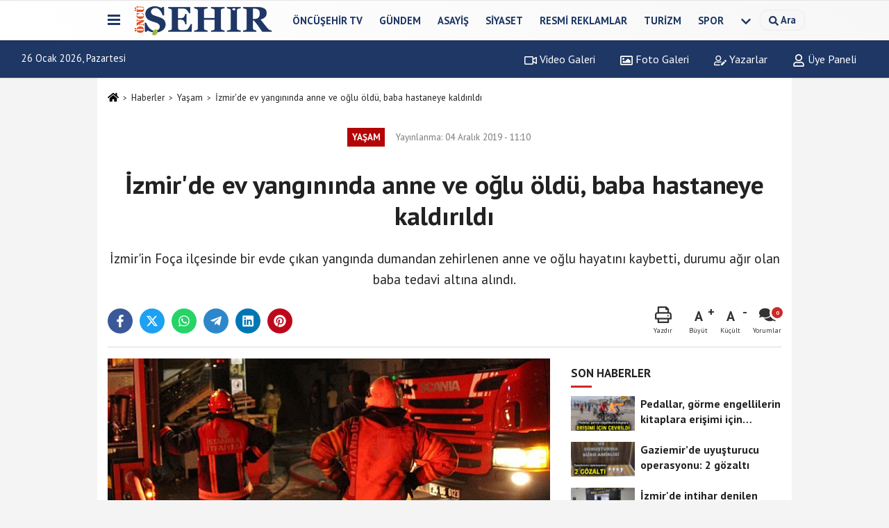

--- FILE ---
content_type: text/html; charset=UTF-8
request_url: https://www.oncusehir.com/izmir-de-ev-yangininda-anne-ve-oglu-oldu-baba-hastaneye-kaldirildi/56159/
body_size: 12604
content:
 <!DOCTYPE html> <html lang="tr-TR"><head> <meta name="format-detection" content="telephone=no"/> <meta id="meta-viewport" name="viewport" content="width=1200"> <meta charset="utf-8"> <title>İzmir'de ev yangınında anne ve oğlu öldü, baba hastaneye kaldırıldı - Yaşam - Öncü Şehir Gazetesi</title> <meta name="title" content="İzmir&#39;de ev yangınında anne ve oğlu öldü, baba hastaneye kaldırıldı - Yaşam - Öncü Şehir Gazetesi"> <meta name="description" content="İzmir&#39;in Foça ilçesinde bir evde çıkan yangında dumandan zehirlenen anne ve oğlu hayatını kaybetti, durumu ağır olan baba tedavi altına alındı."> <meta name="datePublished" content="2019-12-04T11:10:53+03:00"> <meta name="dateModified" content="2019-12-04T11:10:53+03:00"> <meta name="articleSection" content="news"> <link rel="canonical" href="https://www.oncusehir.com/izmir-de-ev-yangininda-anne-ve-oglu-oldu-baba-hastaneye-kaldirildi/56159/" /> <link rel="manifest" href="https://www.oncusehir.com/manifest.json"> <meta name="robots" content="max-image-preview:large" /> <meta name="robots" content="max-snippet:160"> <link rel="image_src" type="image/jpeg" href="https://www.oncusehir.com/images/haberler/2019/12/izmir-de-ev-yangininda-anne-ve-oglu-oldu-baba-hastaneye-kaldirildi_m.jpg"/> <meta http-equiv="content-language" content="tr"/> <meta name="content-language" content="tr"><meta name="apple-mobile-web-app-status-bar-style" content="#ebe7e6"><meta name="msapplication-navbutton-color" content="#ebe7e6"> <meta name="theme-color" content="#ebe7e6"/> <link rel="shortcut icon" type="image/x-icon" href="https://www.oncusehir.com/favicon.png"> <link rel="apple-touch-icon" href="https://www.oncusehir.com/favicon.png"> <meta property="og:site_name" content="https://www.oncusehir.com" /> <meta property="og:type" content="article" /> <meta property="og:title" content="İzmir&#39;de ev yangınında anne ve oğlu öldü, baba hastaneye kaldırıldı" /> <meta property="og:url" content="https://www.oncusehir.com/izmir-de-ev-yangininda-anne-ve-oglu-oldu-baba-hastaneye-kaldirildi/56159/" /> <meta property="og:description" content="İzmir&#39;in Foça ilçesinde bir evde çıkan yangında dumandan zehirlenen anne ve oğlu hayatını kaybetti, durumu ağır olan baba tedavi altına alındı."/> <meta property="og:image" content="https://www.oncusehir.com/images/haberler/2019/12/izmir-de-ev-yangininda-anne-ve-oglu-oldu-baba-hastaneye-kaldirildi_m.jpg" /> <meta property="og:locale" content="tr_TR" /> <meta property="og:image:width" content="641" /> <meta property="og:image:height" content="380" /> <meta property="og:image:alt" content="İzmir&#39;de ev yangınında anne ve oğlu öldü, baba hastaneye kaldırıldı" /> <meta name="twitter:card" content="summary_large_image" /> <meta name="twitter:url" content="https://www.oncusehir.com/izmir-de-ev-yangininda-anne-ve-oglu-oldu-baba-hastaneye-kaldirildi/56159/" /> <meta name="twitter:title" content="İzmir&#39;de ev yangınında anne ve oğlu öldü, baba hastaneye kaldırıldı" /> <meta name="twitter:description" content="İzmir&#39;in Foça ilçesinde bir evde çıkan yangında dumandan zehirlenen anne ve oğlu hayatını kaybetti, durumu ağır olan baba tedavi altına alındı." /> <meta name="twitter:image:src" content="https://www.oncusehir.com/images/haberler/2019/12/izmir-de-ev-yangininda-anne-ve-oglu-oldu-baba-hastaneye-kaldirildi_m.jpg" /> <meta name="twitter:domain" content="https://www.oncusehir.com" /> <meta property="fb:app_id" content="452346155214249" /> <link rel="alternate" type="application/rss+xml" title="İzmir&#39;de ev yangınında anne ve oğlu öldü, baba hastaneye kaldırıldı" href="https://www.oncusehir.com/rss_yasam_16.xml"/> <script type="text/javascript"> var facebookApp = '452346155214249'; var facebookAppVersion = ''; var twitter_username = ''; var reklamtime = "1000"; var domainname = "https://www.oncusehir.com"; var splashcookie = null; var splashtime = null;	var _TOKEN = "d480d066e309cda891da242cbaae331c"; </script><link rel="preload" as="style" href="https://www.oncusehir.com/template/prime/assets/css/app.css?v=2024073113441420260105105451" /><link rel="stylesheet" type="text/css" media='all' href="https://www.oncusehir.com/template/prime/assets/css/app.css?v=2024073113441420260105105451"/> <link rel="preload" as="script" href="https://www.oncusehir.com/template/prime/assets/js/app.js?v=2024073113441420260105105451" /><script src="https://www.oncusehir.com/template/prime/assets/js/app.js?v=2024073113441420260105105451"></script> <script src="https://www.oncusehir.com/template/prime/assets/js/sticky.sidebar.js?v=2024073113441420260105105451"></script> <script src="https://www.oncusehir.com/template/prime/assets/js/libs/swiper/swiper.js?v=2024073113441420260105105451" defer></script> <script src="https://www.oncusehir.com/template/prime/assets/js/print.min.js?v=2024073113441420260105105451" defer></script> <script src="https://www.oncusehir.com/reg-sw.js?v=2024073113441420260105105451" defer></script> <script data-schema="organization" type="application/ld+json"> { "@context": "https://schema.org", "@type": "Organization", "name": "Öncü Şehir Gazetesi", "url": "https://www.oncusehir.com", "logo": { "@type": "ImageObject",	"url": "https://www.oncusehir.com/images/genel/oncusehir_logo1.png",	"width": 360, "height": 90}, "sameAs": [ "https://www.facebook.com/oncusehir/", "", "https://www.twitter.com/oncusehir", "", "", "", "" ] } </script> <script type="application/ld+json"> { "@context": "https://schema.org", "@type": "BreadcrumbList",	"@id": "https://www.oncusehir.com/izmir-de-ev-yangininda-anne-ve-oglu-oldu-baba-hastaneye-kaldirildi/56159/#breadcrumb", "itemListElement": [{ "@type": "ListItem", "position": 1, "item": { "@id": "https://www.oncusehir.com", "name": "Ana Sayfa" } }, { "@type": "ListItem", "position": 2, "item": {"@id": "https://www.oncusehir.com/yasam/","name": "Yaşam" } }, { "@type": "ListItem", "position": 3, "item": { "@id": "https://www.oncusehir.com/izmir-de-ev-yangininda-anne-ve-oglu-oldu-baba-hastaneye-kaldirildi/56159/", "name": "İzmir&#39;de ev yangınında anne ve oğlu öldü, baba hastaneye kaldırıldı" } }] } </script> <script type="application/ld+json">{ "@context": "https://schema.org", "@type": "NewsArticle",	"inLanguage":"tr-TR", "mainEntityOfPage": { "@type": "WebPage", "@id": "https://www.oncusehir.com/izmir-de-ev-yangininda-anne-ve-oglu-oldu-baba-hastaneye-kaldirildi/56159/" }, "headline": "İzmir&amp;#39;de ev yangınında anne ve oğlu öldü, baba hastaneye kaldırıldı", "name": "İzmir&#39;de ev yangınında anne ve oğlu öldü, baba hastaneye kaldırıldı", "articleBody": "Mustafa Kemal Atatürk Mahallesi Oruç Reis Caddesi&#39;nde
müstakil bir evde henüz belirlenemeyen nedenle yangın çıktı.Çevredekilerin ihbarı üzerine olay yerine gelen İzmir
Büyükşehir Belediyesi itfaiye ekipleri, yangına müdahale etti.Evde 3 kişinin yaşadığı bilgisi üzerine ekipler içeri
girerek Deniz Tuncer (60), eşi Nevin (55) ve oğulları Murat Cihan Tuncer&#39;i (30)
çıkardı.Yapılan incelemede Nevin ve oğlu Murat Cihan Tuncer&#39;in
dumandan zehirlenerek hayatlarını kaybettiği belirlendi.Ambulansla SBÜ Tepecik Eğitim ve Araştırma Hastanesine
kaldırılan baba Deniz Tuncer&#39;in hayati tehlikesinin bulunduğu öğrenildi.Yangında hayatını kaybeden anne ve oğlunun cenazeleri İzmir
Adli Tıp Kurumuna kaldırıldı.
Öte yandan, yangının klimaya bağlı elektrik arızasından
kaynaklanmış olabileceği ihtimali üzerinde duruluyor.", "articleSection": "Yaşam",	"wordCount": 90,	"image": [{	"@type": "ImageObject",	"url": "https://www.oncusehir.com/images/haberler/2019/12/izmir-de-ev-yangininda-anne-ve-oglu-oldu-baba-hastaneye-kaldirildi_m.jpg",	"height": 380,	"width": 641 }], "datePublished": "2019-12-04T11:10:53+03:00", "dateModified": "2019-12-04T11:10:53+03:00", "genre": "news",	"isFamilyFriendly":"True",	"publishingPrinciples":"https://www.oncusehir.com/gizlilik-ilkesi.html",	"thumbnailUrl": "https://www.oncusehir.com/images/haberler/2019/12/izmir-de-ev-yangininda-anne-ve-oglu-oldu-baba-hastaneye-kaldirildi_m.jpg", "typicalAgeRange": "7-", "keywords": "İzmİr,foça,yangın,anne,bana,oğul,ölü,yaralı,müstakil,ev,iftaiye,ekip,deniz tuncer,nevin,cihan",	"author": { "@type": "Person", "name": "oncusehir.com",	"url": "https://www.oncusehir.com/editor/" }, "publisher": { "@type": "Organization", "name": "Öncü Şehir Gazetesi", "logo": { "@type": "ImageObject", "url": "https://www.oncusehir.com/images/genel/oncusehir_logo1.png", "width": 360, "height": 90 } }, "description": "İzmir&#39;in Foça ilçesinde bir evde çıkan yangında dumandan zehirlenen anne ve oğlu hayatını kaybetti, durumu ağır olan baba tedavi altına alındı."
} </script><!-- Google tag (gtag.js) --><script async src="https://www.googletagmanager.com/gtag/js?id=G-L7CB41Z818"></script><script> window.dataLayer = window.dataLayer || []; function gtag(){dataLayer.push(arguments);} gtag('js', new Date()); gtag('config', 'G-L7CB41Z818');</script><script async src="https://pagead2.googlesyndication.com/pagead/js/adsbygoogle.js?client=ca-pub-5663788723527201" crossorigin="anonymous"></script></head><body class=""> <div class="container position-relative"><div class="sabit-reklam "></div><div class="sabit-reklam sag-sabit "></div></div> <div class="header-border"></div> <nav class="d-print-none navbar navbar-expand-lg bg-white align-items-center header box-shadow-menu"> <div class="container"><div class="menu" data-toggle="modal" data-target="#menu-aside" data-toggle-class="modal-open-aside"> <span class="menu-item"></span> <span class="menu-item"></span> <span class="menu-item"></span> </div> <a class="navbar-brand logo align-items-center" href="https://www.oncusehir.com" title="İzmir ve Ege Haberleri - İzmir'de Son Dakika"><picture> <source data-srcset="https://www.oncusehir.com/images/genel/oncusehir_logo1.webp?v=2024073113441420260105105451" type="image/webp" class="img-fluid logoh"> <source data-srcset="https://www.oncusehir.com/images/genel/oncusehir_logo1.png?v=2024073113441420260105105451" type="image/jpeg" class="img-fluid logoh"> <img src="https://www.oncusehir.com/images/genel/oncusehir_logo1.png?v=2024073113441420260105105451" alt="Anasayfa" class="img-fluid logoh" width="100%" height="100%"></picture></a> <ul class="navbar-nav mr-auto font-weight-bolder nav-active-border bottom b-primary d-none d-md-flex"> <li class="nav-item text-uppercase"><a class="nav-link text-uppercase" href="https://www.oncusehir.com/oncusehir-tv/" title="ÖNCÜŞEHİR TV" rel="external" >ÖNCÜŞEHİR TV</a></li><li class="nav-item text-uppercase"><a class="nav-link text-uppercase" href="https://www.oncusehir.com/gundem/" title="Gündem" rel="external" >Gündem</a></li><li class="nav-item text-uppercase"><a class="nav-link text-uppercase" href="https://www.oncusehir.com/asayis/" title="Asayiş" rel="external" >Asayiş</a></li><li class="nav-item text-uppercase"><a class="nav-link text-uppercase" href="https://www.oncusehir.com/siyaset-haberleri/" title="Siyaset" rel="external" >Siyaset</a></li><li class="nav-item text-uppercase"><a class="nav-link text-uppercase" href="https://www.oncusehir.com/resmi-ilanlar/" title="Resmi Reklamlar" rel="external" >Resmi Reklamlar</a></li><li class="nav-item text-uppercase"><a class="nav-link text-uppercase" href="https://www.oncusehir.com/turizm/" title="Turizm" rel="external" >Turizm</a></li><li class="nav-item text-uppercase"><a class="nav-link text-uppercase" href="https://www.oncusehir.com/spor-haberleri/" title="Spor" rel="external" >Spor</a></li> <li class="nav-item dropdown dropdown-hover"> <a title="tümü" href="#" class="nav-link text-uppercase"><svg width="16" height="16" class="svg-bl text-16"><use xlink:href="https://www.oncusehir.com/template/prime/assets/img/sprite.svg#chevron-down"></use></svg></a> <div class="dropdown-menu px-2 py-2"> <a class="d-block p-1 text-nowrap nav-link" href="https://www.oncusehir.com/cigli/" title="Çiğli">Çiğli</a> <a class="d-block p-1 text-nowrap nav-link" href="https://www.oncusehir.com/kovid/" title="Kovid">Kovid</a> <a class="d-block p-1 text-nowrap nav-link" href="https://www.oncusehir.com/bornova/" title="Bornova">Bornova</a> <a class="d-block p-1 text-nowrap nav-link" href="https://www.oncusehir.com/konak/" title="Konak">Konak</a> <a class="d-block p-1 text-nowrap nav-link" href="https://www.oncusehir.com/buca/" title="Buca">Buca</a> <a class="d-block p-1 text-nowrap nav-link" href="https://www.oncusehir.com/ekonomi/" title="Ekonomi">Ekonomi</a> <a class="d-block p-1 text-nowrap nav-link" href="https://www.oncusehir.com/saglik/" title="Sağlık">Sağlık</a> <a class="d-block p-1 text-nowrap nav-link" href="https://www.oncusehir.com/cevre-ve-doga-haberleri/" title="Çevre ve Doğa Haberleri">Çevre ve Doğa Haberleri</a> <a class="d-block p-1 text-nowrap nav-link" href="https://www.oncusehir.com/kooperatif-haberleri/" title="Kooperatif Haberleri">Kooperatif Haberleri</a> <a class="d-block p-1 text-nowrap nav-link" href="https://www.oncusehir.com/saglik-ve-guzellik-haberleri/" title="Sağlık ve Güzellik Haberleri">Sağlık ve Güzellik Haberleri</a> <a class="d-block p-1 text-nowrap nav-link" href="https://www.oncusehir.com/izmir-ege-haberler/" title="Haberler">Haberler</a> <a class="d-block p-1 text-nowrap nav-link" href="https://www.oncusehir.com/ege-haberleri/" title="Ege Haberleri">Ege Haberleri</a> <a class="d-block p-1 text-nowrap nav-link" href="https://www.oncusehir.com/izmir-haberleri/" title="İzmir Haberleri">İzmir Haberleri</a> <a class="d-block p-1 text-nowrap nav-link" href="https://www.oncusehir.com/yasam/" title="Yaşam">Yaşam</a> <a class="d-block p-1 text-nowrap nav-link" href="https://www.oncusehir.com/kultur/" title="Kültür">Kültür</a> <a class="d-block p-1 text-nowrap nav-link" href="https://www.oncusehir.com/magazin/" title="Magazin">Magazin</a> <a class="d-block p-1 text-nowrap nav-link" href="https://www.oncusehir.com/yerel/" title="Yerel Haberler">Yerel Haberler</a> <a class="d-block p-1 text-nowrap nav-link" href="https://www.oncusehir.com/egitim-haberleri/" title="Eğitim">Eğitim</a> <a class="d-block p-1 text-nowrap nav-link" href="https://www.oncusehir.com/teknoloji/" title="Teknoloji">Teknoloji</a> <a class="d-block p-1 text-nowrap nav-link" href="https://www.oncusehir.com/dunya-haberleri/" title="Dünya">Dünya</a> <a class="d-block p-1 text-nowrap nav-link" href="https://www.oncusehir.com/bilim/" title="Bilim">Bilim</a> <a class="d-block p-1 text-nowrap nav-link" href="https://www.oncusehir.com/sanat/" title="Sanat">Sanat</a> <a class="d-block p-1 text-nowrap nav-link" href="https://www.oncusehir.com/cocuk/" title="Çocuk">Çocuk</a> <a class="d-block p-1 text-nowrap nav-link" href="https://www.oncusehir.com/ozel-haberler/" title="Özel Haberler">Özel Haberler</a> <a class="d-block p-1 text-nowrap nav-link" href="https://www.oncusehir.com/aydin/" title="Aydın">Aydın</a> <a class="d-block p-1 text-nowrap nav-link" href="https://www.oncusehir.com/belediyeler/" title="Belediyeler">Belediyeler</a> <a class="d-block p-1 text-nowrap nav-link" href="https://www.oncusehir.com/sendikalar/" title="Sendikalar">Sendikalar</a> </div> </li> </ul> <ul class="navbar-nav ml-auto align-items-center font-weight-bolder"> <li class="nav-item"><a href="javascript:;" data-toggle="modal" data-target="#search-box" class="search-button nav-link py-1" title="Arama"><svg class="svg-bl" width="14" height="18"> <use xlink:href="https://www.oncusehir.com/template/prime/assets/img/spritesvg.svg#search" /> </svg> <span> Ara</span></a></li> </ul> </div></nav></header><div class="container-fluid d-md-block sondakika-bg d-print-none"> <div class="row py-s px-3"> <div class="col-md-5"> <span id="bugun">Bugün <script> function tarihsaat() { var b = new Date, g = b.getSeconds(), d = b.getMinutes(), a = b.getHours(), c = b.getDay(), h = b.getDate(), k = b.getMonth(), b = b.getFullYear(); 10 > a && (a = "0" + a); 10 > g && (g = "0" + g); 10 > d && (d = "0" + d); document.getElementById("bugun").innerHTML = h + " " + "Ocak Şubat Mart Nisan Mayıs Haziran Temmuz Ağustos Eylül Ekim Kasım Aralık".split(" ")[k] + " " + b + ", " + "Pazar Pazartesi Salı Çarşamba Perşembe Cuma Cumartesi".split(" ")[c] + " "; setTimeout("tarihsaat()", 1E3) } function CC_noErrors() { return !0 } window.onerror = CC_noErrors; function bookmarksite(b, g) { document.all ? window.external.AddFavorite(g, b) : window.sidebar && window.sidebar.addPanel(b, g, "") } tarihsaat();</script></span> </div> <div class="col-md-7 d-none d-md-block"> <div class="text-right text-16"><a href="https://www.oncusehir.com/video-galeri/" class="px-3" title="Video Galeri" rel="external"><svg class="svg-whss" width="18" height="18"> <use xlink:href="https://www.oncusehir.com/template/prime/assets/img/sprite.svg#video" /> </svg> Video Galeri</a> <a href="https://www.oncusehir.com/foto-galeri/" class="px-3" title="Foto Galeri" rel="external"><svg class="svg-whss" width="18" height="18"> <use xlink:href="https://www.oncusehir.com/template/prime/assets/img/sprite.svg#image" /> </svg> Foto Galeri</a> <a href="https://www.oncusehir.com/kose-yazarlari/" class="px-3" title="Köşe Yazarları" rel="external"><svg class="svg-whss" width="18" height="18"> <use xlink:href="https://www.oncusehir.com/template/prime/assets/img/sprite.svg#user-edit" /> </svg> Yazarlar</a> <a class="px-3" href="https://www.oncusehir.com/kullanici-girisi/" rel="external"><svg class="svg-whss" width="18" height="18"> <use xlink:href="https://www.oncusehir.com/template/prime/assets/img/sprite.svg#user" /> </svg> Üye Paneli</a> </div> </div> </div></div> <div class="fixed-share bg-white box-shadow is-hidden align-items-center d-flex post-tools px-3"> <span class="bg-facebook post-share share-link" onClick="ShareOnFacebook('https://www.oncusehir.com/izmir-de-ev-yangininda-anne-ve-oglu-oldu-baba-hastaneye-kaldirildi/56159/');return false;" title="facebook"><svg width="18" height="18" class="svg-wh"><use xlink:href="https://www.oncusehir.com/template/prime/assets/img/sprite.svg?v=1#facebook-f"></use></svg> </span> <span class="bg-twitter post-share share-link" onClick="ShareOnTwitter('https://www.oncusehir.com/izmir-de-ev-yangininda-anne-ve-oglu-oldu-baba-hastaneye-kaldirildi/56159/', 'tr', '', 'İzmir’de ev yangınında anne ve oğlu öldü, baba hastaneye kaldırıldı')" title="twitter"><svg width="18" height="18" class="svg-wh"><use xlink:href="https://www.oncusehir.com/template/prime/assets/img/sprite.svg?v=1#twitterx"></use></svg></span> <a rel="noopener" class="bg-whatsapp post-share share-link" href="https://api.whatsapp.com/send?text=İzmir’de ev yangınında anne ve oğlu öldü, baba hastaneye kaldırıldı https://www.oncusehir.com/izmir-de-ev-yangininda-anne-ve-oglu-oldu-baba-hastaneye-kaldirildi/56159/" title="whatsapp"><svg width="18" height="18" class="svg-wh"><use xlink:href="https://www.oncusehir.com/template/prime/assets/img/sprite.svg?v=1#whatsapp"></use></svg></a> <a target="_blank" rel="noopener" class="bg-telegram post-share share-link" href="https://t.me/share/url?url=https://www.oncusehir.com/izmir-de-ev-yangininda-anne-ve-oglu-oldu-baba-hastaneye-kaldirildi/56159/&text=İzmir’de ev yangınında anne ve oğlu öldü, baba hastaneye kaldırıldı" title="telegram"><svg width="18" height="18" class="svg-wh"><use xlink:href="https://www.oncusehir.com/template/prime/assets/img/sprite.svg?v=1#telegram"></use></svg></a> <a target="_blank" rel="noopener" class="bg-linkedin post-share share-link" href="https://www.linkedin.com/shareArticle?url=https://www.oncusehir.com/izmir-de-ev-yangininda-anne-ve-oglu-oldu-baba-hastaneye-kaldirildi/56159/" title="linkedin"><svg width="18" height="18" class="svg-wh"><use xlink:href="https://www.oncusehir.com/template/prime/assets/img/sprite.svg?v=1#linkedin"></use></svg></a> <a target="_blank" rel="noopener" class="bg-pinterest post-share share-link" href="https://pinterest.com/pin/create/button/?url=https://www.oncusehir.com/izmir-de-ev-yangininda-anne-ve-oglu-oldu-baba-hastaneye-kaldirildi/56159/&media=https://www.oncusehir.com/images/haberler/2019/12/izmir-de-ev-yangininda-anne-ve-oglu-oldu-baba-hastaneye-kaldirildi_m.jpg&description=İzmir’de ev yangınında anne ve oğlu öldü, baba hastaneye kaldırıldı" title="pinterest"><svg width="18" height="18" class="svg-wh"><use xlink:href="https://www.oncusehir.com/template/prime/assets/img/sprite.svg?v=1#pinterest"></use></svg></a> <div class="ml-auto d-flex align-items-center"> <a href="javascript:;" class="font-buyut text-muted text-center font-button plus mr-2"> <span>A</span> <div class="text-10 font-weight-normal">Büyüt</div> </a> <a href="javascript:;" class="font-kucult text-muted text-center font-button mr-2"> <span>A</span> <div class="text-10 font-weight-normal">Küçült</div> </a> <a href="javascript:;" class="text-muted text-center position-relative scroll-go" data-scroll="yorumlar-56159" data-count="0"> <svg class="svg-gr" width="24" height="24"><use xlink:href="https://www.oncusehir.com/template/prime/assets/img/sprite.svg?v=1#comments" /></svg> <div class="text-10">Yorumlar</div> </a> </div> </div> <div class="print-body" id="print-56159"> <div class="container py-1 bg-white"> <nav aria-label="breadcrumb"> <ol class="breadcrumb justify-content-left"> <li class="breadcrumb-item"><a href="https://www.oncusehir.com" title="Ana Sayfa"><svg class="svg-br-2" width="16" height="16"><use xlink:href="https://www.oncusehir.com/template/prime/assets/img/sprite.svg?v=1#home" /></svg></a></li> <li class="breadcrumb-item"><a href="https://www.oncusehir.com/arsiv/" title="Arşiv">Haberler</a></li> <li class="breadcrumb-item"><a href="https://www.oncusehir.com/yasam/" title="Yaşam">Yaşam</a></li> <li class="breadcrumb-item active d-md-block d-none" aria-current="page"><a href="https://www.oncusehir.com/izmir-de-ev-yangininda-anne-ve-oglu-oldu-baba-hastaneye-kaldirildi/56159/" title="İzmir&#39;de ev yangınında anne ve oğlu öldü, baba hastaneye kaldırıldı">İzmir&#39;de ev yangınında anne ve oğlu öldü, baba hastaneye kaldırıldı</a></li> </ol> </nav> <div id="haberler"> <div class="haber-kapsa print-body" id="print-56159"> <div class="news-start"> <article id="haber-56159"> <div class="text-md-center" > <div class="text-muted text-sm py-2 d-md-flex align-items-center justify-content-center"> <div class="badge badge-lg text-uppercase bg-primary mr-3 my-2 " style="background: !important;"> Yaşam </div> <div class="d-md-block text-12 text-fade"><svg class="svg-gr-2 d-none" width="14" height="14"><use xlink:href="https://www.oncusehir.com/template/prime/assets/img/sprite.svg?v=1#clock"></use></svg> Yayınlanma: 04 Aralık 2019 - 11:10 </div> <div class="text-12 ml-md-3 text-fade"> </div> </div> <h1 class="text-36 post-title my-2 py-2 font-weight-bold"> İzmir&#39;de ev yangınında anne ve oğlu öldü, baba hastaneye kaldırıldı </h1> <h2 class="text-2222 mb-0 my-2 py-2 font-weight-normal">İzmir'in Foça ilçesinde bir evde çıkan yangında dumandan zehirlenen anne ve oğlu hayatını kaybetti, durumu ağır olan baba tedavi altına alındı.</h2> <div class="text-muted text-sm py-2 d-md-none align-items-center d-flex text-nowrap"> <div class="badge badge-lg text-uppercase bg-primary mr-3"> Yaşam </div> <div class="text-12"> 04 Aralık 2019 - 11:10 </div> <div class="ml-3 d-none d-md-block text-12"> </div> </div> <div class="fix-socials_btm d-flex d-md-none"> <div class="post-tools"> <a rel="noopener" class="post-share share-link" href="https://www.oncusehir.com" title="Ana Sayfa"><svg width="18" height="18" class="svg-wh"><use xlink:href="https://www.oncusehir.com/template/prime/assets/img/sprite.svg?v=1#home"></use></svg></a> <span class="bg-facebook post-share share-link" onClick="ShareOnFacebook('https://www.oncusehir.com/izmir-de-ev-yangininda-anne-ve-oglu-oldu-baba-hastaneye-kaldirildi/56159/');return false;" title="facebook"><svg width="18" height="18" class="svg-wh"><use xlink:href="https://www.oncusehir.com/template/prime/assets/img/sprite.svg?v=1#facebook-f"></use></svg> </span> <span class="bg-twitter post-share share-link" onClick="ShareOnTwitter('https://www.oncusehir.com/izmir-de-ev-yangininda-anne-ve-oglu-oldu-baba-hastaneye-kaldirildi/56159/', 'tr', '', 'İzmir’de ev yangınında anne ve oğlu öldü, baba hastaneye kaldırıldı')" title="twitter"><svg width="18" height="18" class="svg-wh"><use xlink:href="https://www.oncusehir.com/template/prime/assets/img/sprite.svg?v=1#twitterx"></use></svg> </span> <a target="_blank" rel="noopener" class="bg-whatsapp post-share share-link" href="https://api.whatsapp.com/send?text=İzmir’de ev yangınında anne ve oğlu öldü, baba hastaneye kaldırıldı https://www.oncusehir.com/izmir-de-ev-yangininda-anne-ve-oglu-oldu-baba-hastaneye-kaldirildi/56159/" title="whatsapp"><svg width="18" height="18" class="svg-wh"><use xlink:href="https://www.oncusehir.com/template/prime/assets/img/sprite.svg?v=1#whatsapp"></use></svg></a> <a target="_blank" rel="noopener" class="bg-telegram post-share share-link" href="https://t.me/share/url?url=https://www.oncusehir.com/izmir-de-ev-yangininda-anne-ve-oglu-oldu-baba-hastaneye-kaldirildi/56159/&text=İzmir’de ev yangınında anne ve oğlu öldü, baba hastaneye kaldırıldı" title="telegram"><svg width="18" height="18" class="svg-wh"><use xlink:href="https://www.oncusehir.com/template/prime/assets/img/sprite.svg?v=1#telegram"></use></svg></a> <a target="_blank" rel="noopener" class="bg-linkedin post-share share-link" href="https://www.linkedin.com/shareArticle?url=https://www.oncusehir.com/izmir-de-ev-yangininda-anne-ve-oglu-oldu-baba-hastaneye-kaldirildi/56159/" title="linkedin"><svg width="18" height="18" class="svg-wh"><use xlink:href="https://www.oncusehir.com/template/prime/assets/img/sprite.svg?v=1#linkedin"></use></svg></a> <a target="_blank" rel="noopener" class="bg-pinterest post-share share-link" href="https://pinterest.com/pin/create/button/?url=https://www.oncusehir.com/izmir-de-ev-yangininda-anne-ve-oglu-oldu-baba-hastaneye-kaldirildi/56159/&media=https://www.oncusehir.com/images/haberler/2019/12/izmir-de-ev-yangininda-anne-ve-oglu-oldu-baba-hastaneye-kaldirildi_m.jpg&description=İzmir’de ev yangınında anne ve oğlu öldü, baba hastaneye kaldırıldı" title="pinterest"><svg width="18" height="18" class="svg-wh"><use xlink:href="https://www.oncusehir.com/template/prime/assets/img/sprite.svg?v=1#pinterest"></use></svg></a> <div class="ml-5 ml-auto d-flex align-items-center"> <a href="javascript:;" class="text-muted text-center position-relative scroll-go d-md-inline-block " data-scroll="yorumlar-56159" data-count="0"> <svg class="svg-gr" width="24" height="24"><use xlink:href="https://www.oncusehir.com/template/prime/assets/img/sprite.svg?v=1#comments" /></svg> <div class="text-10">Yorumlar</div> </a> </div> </div></div> <div class="post-tools my-3 d-flex d-print-none flex-scroll flex-wrap"> <span class="bg-facebook post-share share-link" onClick="ShareOnFacebook('https://www.oncusehir.com/izmir-de-ev-yangininda-anne-ve-oglu-oldu-baba-hastaneye-kaldirildi/56159/');return false;" title="facebook"><svg width="18" height="18" class="svg-wh"><use xlink:href="https://www.oncusehir.com/template/prime/assets/img/sprite.svg?v=1#facebook-f"></use></svg> </span> <span class="bg-twitter post-share share-link" onClick="ShareOnTwitter('https://www.oncusehir.com/izmir-de-ev-yangininda-anne-ve-oglu-oldu-baba-hastaneye-kaldirildi/56159/', 'tr', '', 'İzmir’de ev yangınında anne ve oğlu öldü, baba hastaneye kaldırıldı')" title="twitter"><svg width="18" height="18" class="svg-wh"><use xlink:href="https://www.oncusehir.com/template/prime/assets/img/sprite.svg?v=1#twitterx"></use></svg> </span> <a target="_blank" rel="noopener" class="bg-whatsapp post-share share-link" href="https://api.whatsapp.com/send?text=İzmir’de ev yangınında anne ve oğlu öldü, baba hastaneye kaldırıldı https://www.oncusehir.com/izmir-de-ev-yangininda-anne-ve-oglu-oldu-baba-hastaneye-kaldirildi/56159/" title="whatsapp"><svg width="18" height="18" class="svg-wh"><use xlink:href="https://www.oncusehir.com/template/prime/assets/img/sprite.svg?v=1#whatsapp"></use></svg></a> <a target="_blank" rel="noopener" class="bg-telegram post-share share-link" href="https://t.me/share/url?url=https://www.oncusehir.com/izmir-de-ev-yangininda-anne-ve-oglu-oldu-baba-hastaneye-kaldirildi/56159/&text=İzmir’de ev yangınında anne ve oğlu öldü, baba hastaneye kaldırıldı" title="telegram"><svg width="18" height="18" class="svg-wh"><use xlink:href="https://www.oncusehir.com/template/prime/assets/img/sprite.svg?v=1#telegram"></use></svg></a> <a target="_blank" rel="noopener" class="bg-linkedin post-share share-link" href="https://www.linkedin.com/shareArticle?url=https://www.oncusehir.com/izmir-de-ev-yangininda-anne-ve-oglu-oldu-baba-hastaneye-kaldirildi/56159/" title="linkedin"><svg width="18" height="18" class="svg-wh"><use xlink:href="https://www.oncusehir.com/template/prime/assets/img/sprite.svg?v=1#linkedin"></use></svg></a> <a target="_blank" rel="noopener" class="bg-pinterest post-share share-link" href="https://pinterest.com/pin/create/button/?url=https://www.oncusehir.com/izmir-de-ev-yangininda-anne-ve-oglu-oldu-baba-hastaneye-kaldirildi/56159/&media=https://www.oncusehir.com/images/haberler/2019/12/izmir-de-ev-yangininda-anne-ve-oglu-oldu-baba-hastaneye-kaldirildi_m.jpg&description=İzmir’de ev yangınında anne ve oğlu öldü, baba hastaneye kaldırıldı" title="pinterest"><svg width="18" height="18" class="svg-wh"><use xlink:href="https://www.oncusehir.com/template/prime/assets/img/sprite.svg?v=1#pinterest"></use></svg></a> <div class="ml-5 ml-auto d-flex align-items-center"> <a href="javascript:;" class="text-muted text-center mr-4 printer d-none d-md-inline-block" name="print56159" id="56159" title="Yazdır"> <svg class="svg-gr" width="24" height="24"><use xlink:href="https://www.oncusehir.com/template/prime/assets/img/sprite.svg?v=1#print" /></svg> <div class="text-10">Yazdır</div> </a> <a href="javascript:;" class="font-buyut text-muted text-center font-button plus mr-2"> <span>A</span> <div class="text-10 font-weight-normal">Büyüt</div> </a> <a href="javascript:;" class="font-kucult text-muted text-center font-button mr-2"> <span>A</span> <div class="text-10 font-weight-normal">Küçült</div> </a> <a href="javascript:;" class="text-muted text-center position-relative scroll-go d-none d-md-inline-block " data-scroll="yorumlar-56159" data-count="0"> <svg class="svg-gr" width="24" height="24"><use xlink:href="https://www.oncusehir.com/template/prime/assets/img/sprite.svg?v=1#comments" /></svg> <div class="text-10">Yorumlar</div> </a> </div> </div> </div> <div class="border-bottom my-3"></div> <div class="row"> <div class="col-md-8"> <div class="lazy mb-4 responsive-image"> <a data-fancybox="image" href="https://www.oncusehir.com/images/haberler/2019/12/izmir-de-ev-yangininda-anne-ve-oglu-oldu-baba-hastaneye-kaldirildi.jpg" title="İzmir'de ev yangınında anne ve oğlu öldü, baba hastaneye kaldırıldı"><img src="https://www.oncusehir.com/template/prime/assets/img/641x380.jpg?v=2024073113441420260105105451" data-src="https://www.oncusehir.com/images/haberler/2019/12/izmir-de-ev-yangininda-anne-ve-oglu-oldu-baba-hastaneye-kaldirildi.jpg" width="100%" height="100%" alt="İzmir'de ev yangınında anne ve oğlu öldü, baba hastaneye kaldırıldı" class="img-fluid lazy"/></a> </div> <div class="post-body my-3"> <div class="detay" property="articleBody"> <p class="MsoNormal">Mustafa Kemal Atatürk Mahallesi Oruç Reis Caddesi'nde
müstakil bir evde henüz belirlenemeyen nedenle yangın çıktı.<o:p></o:p></p><p class="MsoNormal">Çevredekilerin ihbarı üzerine olay yerine gelen İzmir
Büyükşehir Belediyesi itfaiye ekipleri, yangına müdahale etti.<o:p></o:p></p><p class="MsoNormal">Evde 3 kişinin yaşadığı bilgisi üzerine ekipler içeri
girerek Deniz Tuncer (60), eşi Nevin (55) ve oğulları Murat Cihan Tuncer'i (30)
çıkardı.<o:p></o:p></p><p class="MsoNormal">Yapılan incelemede Nevin ve oğlu Murat Cihan Tuncer'in
dumandan zehirlenerek hayatlarını kaybettiği belirlendi.<o:p></o:p></p><p class="MsoNormal">Ambulansla SBÜ Tepecik Eğitim ve Araştırma Hastanesine
kaldırılan baba Deniz Tuncer'in hayati tehlikesinin bulunduğu öğrenildi.<o:p></o:p></p><p class="MsoNormal">Yangında hayatını kaybeden anne ve oğlunun cenazeleri İzmir
Adli Tıp Kurumuna kaldırıldı. <o:p></o:p></p><p></p><p class="MsoNormal">Öte yandan, yangının klimaya bağlı elektrik arızasından
kaynaklanmış olabileceği ihtimali üzerinde duruluyor.</p> </div> </div> <div class='py-3 '><a href="https://www.oncusehir.com/haber/İzmİr/" rel="external" class="pr-2" title="İzmİr"><span class="btn btn-outline-secondary btn-sm mb-2"># İzmİr</span></a><a href="https://www.oncusehir.com/haber/foça/" rel="external" class="pr-2" title="foça"><span class="btn btn-outline-secondary btn-sm mb-2"># foça</span></a><a href="https://www.oncusehir.com/haber/yangın/" rel="external" class="pr-2" title="yangın"><span class="btn btn-outline-secondary btn-sm mb-2"># yangın</span></a><a href="https://www.oncusehir.com/haber/anne/" rel="external" class="pr-2" title="anne"><span class="btn btn-outline-secondary btn-sm mb-2"># anne</span></a><a href="https://www.oncusehir.com/haber/bana/" rel="external" class="pr-2" title="bana"><span class="btn btn-outline-secondary btn-sm mb-2"># bana</span></a><a href="https://www.oncusehir.com/haber/oğul/" rel="external" class="pr-2" title="oğul"><span class="btn btn-outline-secondary btn-sm mb-2"># oğul</span></a><a href="https://www.oncusehir.com/haber/ölü/" rel="external" class="pr-2" title="ölü"><span class="btn btn-outline-secondary btn-sm mb-2"># ölü</span></a><a href="https://www.oncusehir.com/haber/yaralı/" rel="external" class="pr-2" title="yaralı"><span class="btn btn-outline-secondary btn-sm mb-2"># yaralı</span></a><a href="https://www.oncusehir.com/haber/müstakil/" rel="external" class="pr-2" title="müstakil"><span class="btn btn-outline-secondary btn-sm mb-2"># müstakil</span></a><a href="https://www.oncusehir.com/haber/ev/" rel="external" class="pr-2" title="ev"><span class="btn btn-outline-secondary btn-sm mb-2"># ev</span></a><a href="https://www.oncusehir.com/haber/iftaiye/" rel="external" class="pr-2" title="iftaiye"><span class="btn btn-outline-secondary btn-sm mb-2"># iftaiye</span></a><a href="https://www.oncusehir.com/haber/ekip/" rel="external" class="pr-2" title="ekip"><span class="btn btn-outline-secondary btn-sm mb-2"># ekip</span></a><a href="https://www.oncusehir.com/haber/deniz-tuncer/" rel="external" class="pr-2" title="deniz tuncer"><span class="btn btn-outline-secondary btn-sm mb-2"># deniz tuncer</span></a><a href="https://www.oncusehir.com/haber/nevin/" rel="external" class="pr-2" title="nevin"><span class="btn btn-outline-secondary btn-sm mb-2"># nevin</span></a><a href="https://www.oncusehir.com/haber/cihan/" rel="external" class="pr-2" title="cihan"><span class="btn btn-outline-secondary btn-sm mb-2"># cihan</span></a></div><div class="clearfixy"></div><div class="emojiler py-3" data-id="56159"></div><script> $(document).ready(function () {
$('.emojiler[data-id="'+56159+'"]').load('https://www.oncusehir.com/template/prime/include/emoji.php?postid=56159&type=1');
});</script> <div class="my-3 py-1 d-print-none commenttab" id="yorumlar-56159"> <div class="b-t"> <div class="nav-active-border b-primary top"> <ul class="nav font-weight-bold align-items-center" id="myTab" role="tablist"> <li class="nav-item" role="tab" aria-selected="false"> <a class="nav-link py-3 active" id="comments-tab-56159" data-toggle="tab" href="#comments-56159"><span class="d-md-block text-16">YORUMLAR</span></a> </li> </ul> </div> </div> <div class="tab-content"> <div class="tab-pane show active" id="comments-56159"> <div class="my-3"> <div class="commentResult"></div> <form class="contact_form commentstyle" action="" onsubmit="return tumeva.commentSubmit(this)" name="yorum"> <div class="reply my-2" id="kim" style="display:none;"><strong> <span></span> </strong> adlı kullanıcıya cevap <a href="#" class="notlikeid reply-comment-cancel">x</a> </div> <div class="form-group"> <textarea onkeyup="textCounterJS(this.form.Yorum,this.form.remLensoz,1000);" id="yorum" type="text" minlength="10" name="Yorum" required="required" class="form-control pb-4" placeholder="Kanunlara aykırı, konuyla ilgisi olmayan, küfür içeren yorumlar onaylanmamaktadır. IP adresiniz kaydedilmektedir."></textarea> <label for="remLensoz"> <input autocomplete="off" class="commentbgr text-12 border-0 py-2 px-1" readonly id="remLensoz" name="remLensoz" type="text" maxlength="3" value="2000 karakter"/> </label> <script type="text/javascript"> function textCounterJS(field, cntfield, maxlimit) { if (field.value.length > maxlimit) field.value = field.value.substring(0, maxlimit); else cntfield.value = (maxlimit - field.value.length).toString().concat(' karakter'); } </script> </div> <div class="row"> <div class="col-md-6"> <div class="form-group"> <input autocomplete="off" type="text" maxlength="75" name="AdSoyad" class="form-control" id="adsoyad" required placeholder="Ad / Soyad"> </div> </div> <div class="col-md-6"> <div class="form-group"> <input autocomplete="off" type="email" maxlength="120" name="Email" required class="form-control" id="email" placeholder="Email"> </div> </div> </div> <input type="hidden" name="Baglanti" value="0" class="YorumId"/> <input type="hidden" name="Durum" value="YorumGonder"/> <input type="hidden" name="VeriId" value="56159"/> <input type="hidden" name="Tip" value="1"/> <input type="hidden" name="show" value="20260126"/> <input type="hidden" name="token" value="d480d066e309cda891da242cbaae331c"> <button id="send" type="submit" class="text-14 btn btn-sm btn-primary px-4 font-weight-bold"> Gönder</button> </form> </div> <!-- yorumlar --> </div> </div></div> <div class="heading d-print-none py-3">İlginizi Çekebilir</div><div class="row row-sm list-grouped d-print-none"> <div class="col-md-6"> <div class="list-item block"> <a href="https://www.oncusehir.com/tandir-kulturu-kadifekale-de-yasiyor/120092/" rel="external" title="Tandır kültürü Kadifekale'de yaşıyor"><picture> <source data-srcset="https://www.oncusehir.com/images/haberler/2025/09/tandir-kulturu-kadifekale-de-yasiyor-4207-t.webp" type="image/webp" class="img-fluid"> <source data-srcset="https://www.oncusehir.com/images/haberler/2025/09/tandir-kulturu-kadifekale-de-yasiyor-4207-t.jpg" type="image/jpeg" class="img-fluid"> <img src="https://www.oncusehir.com/template/prime/assets/img/313x170.jpg?v=2024073113441420260105105451" data-src="https://www.oncusehir.com/images/haberler/2025/09/tandir-kulturu-kadifekale-de-yasiyor-4207-t.jpg" alt="Tandır kültürü Kadifekale'de yaşıyor" class="img-fluid lazy maxh3" width="384" height="208"></picture></a> <div class="list-content"> <div class="list-body h-2x"><a href="https://www.oncusehir.com/tandir-kulturu-kadifekale-de-yasiyor/120092/" rel="external" title="Tandır kültürü Kadifekale'de yaşıyor" class="list-title mt-1">Tandır kültürü Kadifekale'de yaşıyor</a> </div> </div> </div> </div> <div class="col-md-6"> <div class="list-item block"> <a href="https://www.oncusehir.com/baskan-uzun-ve-gumusboga-yuzukleri-takti/119296/" rel="external" title="Başkan Uzun ve Gümüşboğa yüzükleri taktı"><picture> <source data-srcset="https://www.oncusehir.com/images/haberler/2025/08/baskan-uzun-ve-gumusboga-yuzukleri-takti-967-t.webp" type="image/webp" class="img-fluid"> <source data-srcset="https://www.oncusehir.com/images/haberler/2025/08/baskan-uzun-ve-gumusboga-yuzukleri-takti-967-t.jpg" type="image/jpeg" class="img-fluid"> <img src="https://www.oncusehir.com/template/prime/assets/img/313x170.jpg?v=2024073113441420260105105451" data-src="https://www.oncusehir.com/images/haberler/2025/08/baskan-uzun-ve-gumusboga-yuzukleri-takti-967-t.jpg" alt="Başkan Uzun ve Gümüşboğa yüzükleri taktı" class="img-fluid lazy maxh3" width="384" height="208"></picture></a> <div class="list-content"> <div class="list-body h-2x"><a href="https://www.oncusehir.com/baskan-uzun-ve-gumusboga-yuzukleri-takti/119296/" rel="external" title="Başkan Uzun ve Gümüşboğa yüzükleri taktı" class="list-title mt-1">Başkan Uzun ve Gümüşboğa yüzükleri taktı</a> </div> </div> </div> </div> <div class="col-md-6"> <div class="list-item block"> <a href="https://www.oncusehir.com/evlilik-rafa-mi-kalkiyor-yeni-neslin-sessiz-krizi/117216/" rel="external" title="Evlilik rafa mı kalkıyor? Yeni neslin sessiz krizi! "><picture> <source data-srcset="https://www.oncusehir.com/images/haberler/2025/05/evlilik-rafa-mi-kalkiyor-yeni-neslin-sessiz-krizi-1304-t.webp" type="image/webp" class="img-fluid"> <source data-srcset="https://www.oncusehir.com/images/haberler/2025/05/evlilik-rafa-mi-kalkiyor-yeni-neslin-sessiz-krizi-1304-t.jpg" type="image/jpeg" class="img-fluid"> <img src="https://www.oncusehir.com/template/prime/assets/img/313x170.jpg?v=2024073113441420260105105451" data-src="https://www.oncusehir.com/images/haberler/2025/05/evlilik-rafa-mi-kalkiyor-yeni-neslin-sessiz-krizi-1304-t.jpg" alt="Evlilik rafa mı kalkıyor? Yeni neslin sessiz krizi! " class="img-fluid lazy maxh3" width="384" height="208"></picture></a> <div class="list-content"> <div class="list-body h-2x"><a href="https://www.oncusehir.com/evlilik-rafa-mi-kalkiyor-yeni-neslin-sessiz-krizi/117216/" rel="external" title="Evlilik rafa mı kalkıyor? Yeni neslin sessiz krizi! " class="list-title mt-1">Evlilik rafa mı kalkıyor? Yeni neslin sessiz krizi! </a> </div> </div> </div> </div> <div class="col-md-6"> <div class="list-item block"> <a href="https://www.oncusehir.com/egeli-ihracatcilarindan-yumurta-kararina-tepki/115458/" rel="external" title="Egeli ihracatçılarından yumurta kararına tepki "><picture> <source data-srcset="https://www.oncusehir.com/images/haberler/2025/03/egeli-ihracatcilarindan-yumurta-kararina-tepki-541-t.webp" type="image/webp" class="img-fluid"> <source data-srcset="https://www.oncusehir.com/images/haberler/2025/03/egeli-ihracatcilarindan-yumurta-kararina-tepki-541-t.jpg" type="image/jpeg" class="img-fluid"> <img src="https://www.oncusehir.com/template/prime/assets/img/313x170.jpg?v=2024073113441420260105105451" data-src="https://www.oncusehir.com/images/haberler/2025/03/egeli-ihracatcilarindan-yumurta-kararina-tepki-541-t.jpg" alt="Egeli ihracatçılarından yumurta kararına tepki " class="img-fluid lazy maxh3" width="384" height="208"></picture></a> <div class="list-content"> <div class="list-body h-2x"><a href="https://www.oncusehir.com/egeli-ihracatcilarindan-yumurta-kararina-tepki/115458/" rel="external" title="Egeli ihracatçılarından yumurta kararına tepki " class="list-title mt-1">Egeli ihracatçılarından yumurta kararına tepki </a> </div> </div> </div> </div> </div></div> <div class="col-md-4 d-print-none sidebar56159"><div class="heading my-2">Son Haberler</div> <div class="list-grid"> <a href="https://www.oncusehir.com/pedallar-gorme-engellilerin-kitaplara-erisimi-icin-cevrildi/123264/" title="Pedallar, görme engellilerin kitaplara erişimi için çevrildi" rel="external" class="list-item mb-0 py-2"> <picture> <source data-srcset="https://www.oncusehir.com/images/haberler/2026/01/pedallar-gorme-engellilerin-kitaplara-erisimi-icin-cevrildi-4489-t.webp" type="image/webp"> <source data-srcset="https://www.oncusehir.com/images/haberler/2026/01/pedallar-gorme-engellilerin-kitaplara-erisimi-icin-cevrildi-4489-t.jpg" type="image/jpeg"> <img src="https://www.oncusehir.com/template/prime/assets/img/92x50-l.jpg?v=2024073113441420260105105451" data-src="https://www.oncusehir.com/images/haberler/2026/01/pedallar-gorme-engellilerin-kitaplara-erisimi-icin-cevrildi-4489-t.jpg" alt="Pedallar, görme engellilerin kitaplara erişimi için çevrildi" class="img-fluid lazy w-92 mh-50px" width="92" height="50"></picture> <div class="list-content py-0 ml-2"> <div class="list-body h-2x"> <div class="list-title h-2x text-topnews text-15 lineblockh"> Pedallar, görme engellilerin kitaplara erişimi için çevrildi </div> </div> </div> </a> <a href="https://www.oncusehir.com/gaziemir-de-uyusturucu-operasyonu-2-gozalti/123263/" title="Gaziemir’de uyuşturucu operasyonu: 2 gözaltı" rel="external" class="list-item mb-0 py-2"> <picture> <source data-srcset="https://www.oncusehir.com/images/haberler/2026/01/gaziemir-de-uyusturucu-operasyonu-2-gozalti-6833-t.webp" type="image/webp"> <source data-srcset="https://www.oncusehir.com/images/haberler/2026/01/gaziemir-de-uyusturucu-operasyonu-2-gozalti-6833-t.jpg" type="image/jpeg"> <img src="https://www.oncusehir.com/template/prime/assets/img/92x50-l.jpg?v=2024073113441420260105105451" data-src="https://www.oncusehir.com/images/haberler/2026/01/gaziemir-de-uyusturucu-operasyonu-2-gozalti-6833-t.jpg" alt="Gaziemir’de uyuşturucu operasyonu: 2 gözaltı" class="img-fluid lazy w-92 mh-50px" width="92" height="50"></picture> <div class="list-content py-0 ml-2"> <div class="list-body h-2x"> <div class="list-title h-2x text-topnews text-15 lineblockh"> Gaziemir’de uyuşturucu operasyonu: 2 gözaltı </div> </div> </div> </a> <a href="https://www.oncusehir.com/izmir-de-intihar-denilen-olay-cinayet-cikti/123262/" title="İzmir'de intihar denilen olay cinayet çıktı" rel="external" class="list-item mb-0 py-2"> <picture> <source data-srcset="https://www.oncusehir.com/images/haberler/2026/01/izmir-de-intihar-denilen-olay-cinayet-cikti-3371-t.webp" type="image/webp"> <source data-srcset="https://www.oncusehir.com/images/haberler/2026/01/izmir-de-intihar-denilen-olay-cinayet-cikti-3371-t.jpg" type="image/jpeg"> <img src="https://www.oncusehir.com/template/prime/assets/img/92x50-l.jpg?v=2024073113441420260105105451" data-src="https://www.oncusehir.com/images/haberler/2026/01/izmir-de-intihar-denilen-olay-cinayet-cikti-3371-t.jpg" alt="İzmir'de intihar denilen olay cinayet çıktı" class="img-fluid lazy w-92 mh-50px" width="92" height="50"></picture> <div class="list-content py-0 ml-2"> <div class="list-body h-2x"> <div class="list-title h-2x text-topnews text-15 lineblockh"> İzmir'de intihar denilen olay cinayet çıktı </div> </div> </div> </a> <a href="https://www.oncusehir.com/ugur-mumcu-konak-ta-anildi/123261/" title="Uğur Mumcu Konak’ta anıldı" rel="external" class="list-item mb-0 py-2"> <picture> <source data-srcset="https://www.oncusehir.com/images/haberler/2026/01/ugur-mumcu-konak-ta-anildi-7238-t.webp" type="image/webp"> <source data-srcset="https://www.oncusehir.com/images/haberler/2026/01/ugur-mumcu-konak-ta-anildi-7238-t.jpg" type="image/jpeg"> <img src="https://www.oncusehir.com/template/prime/assets/img/92x50-l.jpg?v=2024073113441420260105105451" data-src="https://www.oncusehir.com/images/haberler/2026/01/ugur-mumcu-konak-ta-anildi-7238-t.jpg" alt="Uğur Mumcu Konak’ta anıldı" class="img-fluid lazy w-92 mh-50px" width="92" height="50"></picture> <div class="list-content py-0 ml-2"> <div class="list-body h-2x"> <div class="list-title h-2x text-topnews text-15 lineblockh"> Uğur Mumcu Konak’ta anıldı </div> </div> </div> </a> <a href="https://www.oncusehir.com/sessiz-destek-hayat-kurtardi/123260/" title="Sessiz destek hayat kurtardı" rel="external" class="list-item mb-0 py-2"> <picture> <source data-srcset="https://www.oncusehir.com/images/haberler/2026/01/sessiz-destek-hayat-kurtardi-5451-t.webp" type="image/webp"> <source data-srcset="https://www.oncusehir.com/images/haberler/2026/01/sessiz-destek-hayat-kurtardi-5451-t.jpg" type="image/jpeg"> <img src="https://www.oncusehir.com/template/prime/assets/img/92x50-l.jpg?v=2024073113441420260105105451" data-src="https://www.oncusehir.com/images/haberler/2026/01/sessiz-destek-hayat-kurtardi-5451-t.jpg" alt="Sessiz destek hayat kurtardı" class="img-fluid lazy w-92 mh-50px" width="92" height="50"></picture> <div class="list-content py-0 ml-2"> <div class="list-body h-2x"> <div class="list-title h-2x text-topnews text-15 lineblockh"> Sessiz destek hayat kurtardı </div> </div> </div> </a> </div> </div> </div> <div style="display:none;"> <div id="news-nextprev" class="group" style="display: block;"> <div id="prevNewsUrl" class="leftNewsDetailArrow" data-url="https://www.oncusehir.com/bornova-ile-nurhak-kardes-belediye-oluyor/56158/"> <a href="https://www.oncusehir.com/bornova-ile-nurhak-kardes-belediye-oluyor/56158/" rel="external" class="leftArrow prev"> <div class="leftTextImgWrap" style="display: none; opacity: 1;"> <div class="lText nwstle">Bornova ile Nurhak kardeş belediye oluyor</div> </div> </a> </div> <div id="nextNewsUrl" class="rightNewsDetailArrow" data-url="https://www.oncusehir.com/bornova-ile-nurhak-kardes-belediye-oluyor/56158/"> <a href="https://www.oncusehir.com/bornova-ile-nurhak-kardes-belediye-oluyor/56158/" rel="external" class="rightArrow next"> <div class="rightTextImgWrap" style="display: none; opacity: 1;"> <div class="rText nwstle">Bornova ile Nurhak kardeş belediye oluyor</div> </div> </a> <a href="https://www.oncusehir.com/bornova-ile-nurhak-kardes-belediye-oluyor/56158/" id="sonrakiHaber"></a> </div> </div> <script> $(document).ready(function () { $('.sidebar56159').theiaStickySidebar({ additionalMarginTop: 70, additionalMarginBottom: 20 });}); </script> </div></article> </div> </div> </div> <div class="page-load-status"> <div class="loader-ellips infinite-scroll-request"> <span class="loader-ellips__dot"></span> <span class="loader-ellips__dot"></span> <span class="loader-ellips__dot"></span> <span class="loader-ellips__dot"></span> </div> <p class="infinite-scroll-last"></p> <p class="infinite-scroll-error"></p></div> </div> </div> </div> <div class="modal" id="search-box" data-backdrop="true" aria-hidden="true"> <div class="modal-dialog modal-lg modal-dialog-centered"> <div class="modal-content bg-transparent"> <div class="modal-body p-0"> <a href="javascript:;" data-dismiss="modal" title="Kapat" class="float-right ml-3 d-flex text-white mb-3 font-weight-bold"><svg class="svg-wh fa-4x" width="18" height="18"> <use xlink:href="https://www.oncusehir.com/template/prime/assets/img/spritesvg.svg#times" /> </svg></a> <form role="search" action="https://www.oncusehir.com/template/prime/search.php" method="post"> <input id="arama-input" required minlength="3" autocomplete="off" type="text" name="q" placeholder="Lütfen aramak istediğiniz kelimeyi yazınız." class="form-control py-3 px-4 border-0"> <input type="hidden" name="type" value="1" > <input type="hidden" name="token" value="e1b360173313101e16a8f5dfaa730e1f"></form> <div class="text-white mt-3 mx-3"></div> </div> </div> </div></div> <div class="modal fade" id="menu-aside" data-backdrop="true" aria-hidden="true"> <div class="modal-dialog modal-left w-xxl mobilmenuheader"> <div class="d-flex flex-column h-100"> <div class="navbar px-md-5 px-3 py-3 d-flex"> <a href="javascript:;" data-dismiss="modal" class="ml-auto"> <svg class="svg-w fa-3x" width="18" height="18"> <use xlink:href="https://www.oncusehir.com/template/prime/assets/img/spritesvg.svg#times" /> </svg> </a> </div> <div class="px-md-5 px-3 py-2 scrollable hover flex"> <div class="nav flex-column"> <div class="nav-item"> <a class="nav-link pl-0 py-2" href="https://www.oncusehir.com" rel="external" title="Ana Sayfa">Ana Sayfa</a></div> <div class="nav-item"><a class="nav-link pl-0 py-2" href="https://www.oncusehir.com/oncusehir-tv/" title="ÖNCÜŞEHİR TV" rel="external">ÖNCÜŞEHİR TV</a></div><div class="nav-item"><a class="nav-link pl-0 py-2" href="https://www.oncusehir.com/gundem/" title="Gündem" rel="external">Gündem</a></div><div class="nav-item"><a class="nav-link pl-0 py-2" href="https://www.oncusehir.com/asayis/" title="Asayiş" rel="external">Asayiş</a></div><div class="nav-item"><a class="nav-link pl-0 py-2" href="https://www.oncusehir.com/siyaset-haberleri/" title="Siyaset" rel="external">Siyaset</a></div><div class="nav-item"><a class="nav-link pl-0 py-2" href="https://www.oncusehir.com/resmi-ilanlar/" title="Resmi Reklamlar" rel="external">Resmi Reklamlar</a></div><div class="nav-item"><a class="nav-link pl-0 py-2" href="https://www.oncusehir.com/turizm/" title="Turizm" rel="external">Turizm</a></div><div class="nav-item"><a class="nav-link pl-0 py-2" href="https://www.oncusehir.com/spor-haberleri/" title="Spor" rel="external">Spor</a></div><div class="nav-item"><a class="nav-link pl-0 py-2" href="https://www.oncusehir.com/cigli/" title="Çiğli" rel="external">Çiğli</a></div><div class="nav-item"><a class="nav-link pl-0 py-2" href="https://www.oncusehir.com/kovid/" title="Kovid" rel="external">Kovid</a></div><div class="nav-item"><a class="nav-link pl-0 py-2" href="https://www.oncusehir.com/bornova/" title="Bornova" rel="external">Bornova</a></div><div class="nav-item"><a class="nav-link pl-0 py-2" href="https://www.oncusehir.com/konak/" title="Konak" rel="external">Konak</a></div><div class="nav-item"><a class="nav-link pl-0 py-2" href="https://www.oncusehir.com/buca/" title="Buca" rel="external">Buca</a></div><div class="nav-item"><a class="nav-link pl-0 py-2" href="https://www.oncusehir.com/ekonomi/" title="Ekonomi" rel="external">Ekonomi</a></div><div class="nav-item"><a class="nav-link pl-0 py-2" href="https://www.oncusehir.com/saglik/" title="Sağlık" rel="external">Sağlık</a></div><div class="nav-item"><a class="nav-link pl-0 py-2" href="https://www.oncusehir.com/cevre-ve-doga-haberleri/" title="Çevre ve Doğa Haberleri" rel="external">Çevre ve Doğa Haberleri</a></div><div class="nav-item"><a class="nav-link pl-0 py-2" href="https://www.oncusehir.com/kooperatif-haberleri/" title="Kooperatif Haberleri" rel="external">Kooperatif Haberleri</a></div><div class="nav-item"><a class="nav-link pl-0 py-2" href="https://www.oncusehir.com/saglik-ve-guzellik-haberleri/" title="Sağlık ve Güzellik Haberleri" rel="external">Sağlık ve Güzellik Haberleri</a></div><div class="nav-item"><a class="nav-link pl-0 py-2" href="https://www.oncusehir.com/izmir-ege-haberler/" title="Haberler" rel="external">Haberler</a></div><div class="nav-item"><a class="nav-link pl-0 py-2" href="https://www.oncusehir.com/ege-haberleri/" title="Ege Haberleri" rel="external">Ege Haberleri</a></div><div class="nav-item"><a class="nav-link pl-0 py-2" href="https://www.oncusehir.com/izmir-haberleri/" title="İzmir Haberleri" rel="external">İzmir Haberleri</a></div><div class="nav-item"><a class="nav-link pl-0 py-2" href="https://www.oncusehir.com/yasam/" title="Yaşam" rel="external">Yaşam</a></div><div class="nav-item"><a class="nav-link pl-0 py-2" href="https://www.oncusehir.com/kultur/" title="Kültür" rel="external">Kültür</a></div><div class="nav-item"><a class="nav-link pl-0 py-2" href="https://www.oncusehir.com/magazin/" title="Magazin" rel="external">Magazin</a></div><div class="nav-item"><a class="nav-link pl-0 py-2" href="https://www.oncusehir.com/yerel/" title="Yerel Haberler" rel="external">Yerel Haberler</a></div><div class="nav-item"><a class="nav-link pl-0 py-2" href="https://www.oncusehir.com/egitim-haberleri/" title="Eğitim" rel="external">Eğitim</a></div><div class="nav-item"><a class="nav-link pl-0 py-2" href="https://www.oncusehir.com/teknoloji/" title="Teknoloji" rel="external">Teknoloji</a></div><div class="nav-item"><a class="nav-link pl-0 py-2" href="https://www.oncusehir.com/dunya-haberleri/" title="Dünya" rel="external">Dünya</a></div><div class="nav-item"><a class="nav-link pl-0 py-2" href="https://www.oncusehir.com/bilim/" title="Bilim" rel="external">Bilim</a></div><div class="nav-item"><a class="nav-link pl-0 py-2" href="https://www.oncusehir.com/sanat/" title="Sanat" rel="external">Sanat</a></div><div class="nav-item"><a class="nav-link pl-0 py-2" href="https://www.oncusehir.com/cocuk/" title="Çocuk" rel="external">Çocuk</a></div><div class="nav-item"><a class="nav-link pl-0 py-2" href="https://www.oncusehir.com/ozel-haberler/" title="Özel Haberler" rel="external">Özel Haberler</a></div><div class="nav-item"><a class="nav-link pl-0 py-2" href="https://www.oncusehir.com/aydin/" title="Aydın" rel="external">Aydın</a></div><div class="nav-item"><a class="nav-link pl-0 py-2" href="https://www.oncusehir.com/belediyeler/" title="Belediyeler" rel="external">Belediyeler</a></div><div class="nav-item"><a class="nav-link pl-0 py-2" href="https://www.oncusehir.com/sendikalar/" title="Sendikalar" rel="external">Sendikalar</a></div> <div class="nav-item"><a class="nav-link pl-0 py-2" href="https://www.oncusehir.com/kose-yazarlari/" rel="external" title="Köşe Yazarları">Köşe Yazarları</a></div> <div class="nav-item"> <a class="nav-link pl-0 py-2" href="https://www.oncusehir.com/foto-galeri/" rel="external" title=" Foto Galeri">Foto Galeri</a> </div> <div class="nav-item"> <a class="nav-link pl-0 py-2" href="https://www.oncusehir.com/video-galeri/" rel="external" title="Video Galeri">Video Galeri</a> </div> <div class="nav-item"><a class="nav-link pl-0 py-2" href="https://www.oncusehir.com/biyografiler/" rel="external"title="Biyografiler">Biyografiler</a></div> <div class="nav-item"><a class="nav-link pl-0 py-2" href="https://www.oncusehir.com/kullanici-girisi/" rel="external">Üye Paneli</a></div> <div class="nav-item"><a class="nav-link pl-0 py-2" href="https://www.oncusehir.com/gunun-haberleri/" rel="external" title="Günün Haberleri">Günün Haberleri</a></div> <div class="nav-item"><a class="nav-link pl-0 py-2" href="https://www.oncusehir.com/arsiv/" rel="external" title="Arşiv"> Arşiv</a></div> <div class="nav-item"><a class="nav-link pl-0 py-2" href="https://www.oncusehir.com/anketler/" rel="external" title="Anketler">Anketler</a></div> <div class="nav-item"><a class="nav-link pl-0 py-2" href="https://www.oncusehir.com/hava-durumu/" rel="external" title="Hava Durumu">Hava Durumu</a> </div> <div class="nav-item"> <a class="nav-link pl-0 py-2" href="https://www.oncusehir.com/gazete-mansetleri/" rel="external" title="Gazete Manşetleri">Gazete Manşetleri</a> </div> </div> </div> </div> </div></div><footer class="d-print-none"><div class="py-4 bg-white footer"> <div class="container py-1 text-13"> <div class="row"> <div class="col-md-4"> <ul class="list-unstyled l-h-2x text-13 nav"> <li class="col-6 col-md-6 mtf-1"><a href="https://www.oncusehir.com/belediyeler/" title="Belediyeler">Belediyeler</a></li> <li class="col-6 col-md-6 mtf-1"><a href="https://www.oncusehir.com/bornova/" title="Bornova">Bornova</a></li> <li class="col-6 col-md-6 mtf-1"><a href="https://www.oncusehir.com/buca/" title="Buca">Buca</a></li> <li class="col-6 col-md-6 mtf-1"><a href="https://www.oncusehir.com/ege-haber/" title="Ege Haber">Ege Haber</a></li> <li class="col-6 col-md-6 mtf-1"><a href="https://www.oncusehir.com/izmir-haberleri/" title="İzmir Haberleri">İzmir Haberleri</a></li> <li class="col-6 col-md-6 mtf-1"><a href="https://www.oncusehir.com/konak/" title="Konak">Konak</a></li> <li class="col-6 col-md-6 mtf-1"><a href="https://www.oncusehir.com/ozel-haberler/" title="Özel Haberler">Özel Haberler</a></li> <li class="col-6 col-md-6 mtf-1"><a href="https://www.oncusehir.com/sendikalar/" title="Sendikalar">Sendikalar</a></li> <li class="col-6 col-md-6 mtf-1"><a href="https://www.oncusehir.com/yerel/" title="Yerel Haberler">Yerel Haberler</a></li></ul> </div> <div class="col-md-8"> <div class="row"> <div class="col-4 col-md-3"> <ul class="list-unstyled l-h-2x text-13"> <li class="mtf-1"><a href="https://www.oncusehir.com/foto-galeri/" rel="external" title=" Foto Galeri">Foto Galeri</a></li> <li class="mtf-1"><a href="https://www.oncusehir.com/video-galeri/" rel="external" title="Video Galeri">Video Galeri</a></li> <li class="mtf-1"><a href="https://www.oncusehir.com/kose-yazarlari/" rel="external" title="Köşe Yazarları">Köşe Yazarları</a></li> <li class="mtf-1"><a href="https://www.oncusehir.com/biyografiler/" rel="external" title="Biyografiler">Biyografiler</a></li> </ul> </div> <div class="col-6 col-md-3"> <ul class="list-unstyled l-h-2x text-13"> <li class="mtf-1"><a href="https://www.oncusehir.com/kullanici-girisi/" rel="external">Üye Paneli</a></li> <li class="mtf-1"><a href="https://www.oncusehir.com/gunun-haberleri/" rel="external" title="Günün Haberleri">Günün Haberleri</a></li> <li class="mtf-1"><a href="https://www.oncusehir.com/arsiv/" rel="external" title="Arşiv"> Arşiv</a></li> </ul> </div> <div class="col-6 col-md-3"> <ul class="list-unstyled l-h-2x text-13"> <li class="mtf-1"><a href="https://www.oncusehir.com/anketler/" rel="external" title="Anketler">Anketler</a></li> <li class="mtf-1"> <a href="https://www.oncusehir.com/hava-durumu/" rel="external" title=" Hava Durumu"> Hava Durumu</a> </li> <li class="mtf-1"> <a href="https://www.oncusehir.com/gazete-mansetleri/" rel="external" title="Gazete Manşetleri">Gazete Manşetleri</a> </li> </ul> </div> <div class="col-6 col-md-3"> <a href="http://www.sanalbasin.com/?ref=30827" id="hash-3b9895f5cd860e2009db516ca6ac82d17301fb93" title="Bu site sanalbasin.com üyesidir" target="_blank"><img src="https://www.oncusehir.com/images/reklam/advert-e9eddb55f29221b0ad37.png" alt="sanalbasin.com üyesidir" /></a> </div> <div class="col-md-12 py-2"> <a href="https://www.facebook.com/oncusehir/" title="https://www.facebook.com/oncusehir/" target="_blank" rel="noopener" class="bg-facebook btn btn-icon rounded mr-2"><svg width="18" height="18" class="svg-wh"> <use xlink:href="https://www.oncusehir.com/template/prime/assets/img/spritesvg.svg#facebook-f" /> </svg> </a> <a href="https://www.twitter.com/oncusehir" title="https://www.twitter.com/oncusehir" target="_blank" rel="noopener" class="bg-twitter btn btn-icon rounded mr-2"><svg width="18" height="18" class="svg-wh"> <use xlink:href="https://www.oncusehir.com/template/prime/assets/img/spritesvg.svg#twitterx" /> </svg> </a> <a href="oncu" target="_blank" rel="noopener" class="bg-telegram btn btn-icon rounded mr-2" title="oncu"><svg width="18" height="18" class="svg-wh"> <use xlink:href="https://www.oncusehir.com/template/prime/assets/img/spritesvg.svg#telegram" /> </svg> </a> </div> </div> <div class="col-4 col-md-4"> </div> </div> </div> </div> <hr> <div class="container"> <div class="row"> <div class="col-md-12"> <ul class="nav mb-1 justify-content-center text-13"> <li><a class="nav-link pl-0" href="https://www.oncusehir.com/rss.html" title="RSS" target="_blank" rel="noopener">Rss</a></li> <li><a class="nav-link pl-0" href="https://www.oncusehir.com/kunye.html" title="Künye" rel="external">Künye</a></li><li><a class="nav-link pl-0" href="https://www.oncusehir.com/iletisim.html" title="İletişim" rel="external">İletişim</a></li><li><a class="nav-link pl-0" href="https://www.oncusehir.com/cerez-politikasi.html" title="Çerez Politikası" rel="external">Çerez Politikası</a></li><li><a class="nav-link pl-0" href="https://www.oncusehir.com/gizlilik-ilkeleri.html" title="Hakkımızda" rel="external">Hakkımızda</a></li><li><a class="nav-link pl-0" href="https://www.oncusehir.com/gizlilik-ilkeleri.html" title="Gizlilik İlkeleri" rel="external">Gizlilik İlkeleri</a></li> </ul> <div class="text-12"><p class="text-center">Sitemizde bulunan yazı , video, fotoğraf ve haberlerin her hakkı saklıdır.<br>İzinsiz veya kaynak gösterilmeden kullanılamaz.<br><a href="https://markahost.com.tr/vds-satin-al" rel="dofollow" title="vds satın al">vds satın al</a><br><a href="https://www.proistanbulnakliyat.com/" title="nakliyeci">nakliyeci</a><br><a href="https://villakapisi.com.tr/" target="_blank" title="Villa kapısı">Villa kapısı</a><br><a href="https://bosscelikkapi.com/villa-kapisi-modelleri/" target="_blank" title="Villa kapısı">Villa kapısı</a><br><a href="https://emircelikkapi.com/celik-kapi/" target="_blank" title="Çelik kapı">Çelik kapı</a><br><a href="https://ipv4.center" rel="dofollow" title="buy ipv4
">buy ipv4</a><br><a href="https://ts3.center" rel="dofollow" title="TS3 Satın Al
">TS3 Satın Al</a><br><a href="https://www.inetmar.com/sunucu/" rel="dofollow" target="_blank" title="sunucu kiralama">sunucu kiralama</a><br><a href="https://sunucun.com.tr/fiziksel-sunucu" target="_blank" title="dedicated server">dedicated server</a><br><a href="https://markodi.com/" target="_blank" title="indirim kodu">indirim kodu</a><br><a href="https://www.ankarakabir.com/" rel="dofollow" title="Ankara Mezar bakım
">Ankara mezar bakım</a><br><a href="https://verimin.com.tr/vds-satin-al" rel="dofollow" title="vds kiralama
">vds kiralama</a><br><a href="https://www.onurozden.com.tr" target="_blank" title="Onur Özden Web Çözümleri">Onur Özden</a><br><a href="https://avevrak.com/" target="_blank" title="Avevrak Dilekçe Bankası">avevrak.com</a><br><a href="https://www.penguendepo.com/" rel="dofollow" title="Eşya depolama">Eşya depolama</a><br><a href="https://vixora.com.tr/kategori/teamspeak-3-server-kirala" rel="dofollow" title="TS3 satın al">TS3 satın al</a><br><a href="https://www.ozdipi.av.tr/avukata-sor/"Avukata sor">Avukata sor</a><br><a href="https://www.estesurgery.com" target="_blank" title="Este Surgery: Hair Transplant in Turkey">Hair Transplant Turkey</a><br><a href="https://www.evimtasnakliyat.com.tr" rel="dofollow" title="İstanbul evden eve nakliyat">İstanbul evden eve nakliyat</a><br><a href="https://dijitern.com" target="_blank" title="Dijitern">Dijital Performans Ajansı</a><br><a href="https://www.uluresorthotel.com" target="_blank" title="Ulu Resort Hotel">En İyi Mersin Oteli</a><br><a href="https://pvczeminkaplamafiyatlari.com.tr/" rel="dofollow" title="PVC zemin kaplama fiyatları">PVC zemin kaplama fiyatları</a><br><a href="https://egehukukofisi.com/istanbul-bosanma-avukati/" target="_blank" title="En İyi İstanbul Boşanma Avukatı">İstanbul Boşanma Avukatı</a><br><a href="https://www.tokathaber.com.tr" target="_blank" title="Tokat Haber">Tokat</a><br><a href="https://www.derimarket.net/pegia-bot" target="_blank" title="Pegia Bot Fiyatları ve Modelleri">Pegia Bot</a><br><a href="https://www.yalcinfile.com/"İnşaat filesi">İnşaat Filesi</a><br><a href="https://garantili.com.tr" target="_blank" title="Garantili Yenilenmiş Cep Telefonu Satın Al">Yenilenmiş Cep Telefonu</a><br><a href="https://www.derimarket.net" target="_blank" title="Kadın Deri Bot Modelleri">Deri Bot</a></p></div> <p class="text-center text-12"><a href="https://www.tumeva.com" class="nav-link pl-0" title="https://www.tumeva.com" target="_blank" rel="noopener">Yazılım: Tumeva Bilişim</a></p> oncusehir.com Anadolu Ajansı abonesidir </div> </div> </div></div> <a href="#" class="scrollup"><svg width="20" height="20" class="svg-wh"><use xlink:href="https://www.oncusehir.com/template/prime/assets/img/spritesvg.svg#arrow-up"></use></svg></a> <script>$('.mb20').on('load', function() { $(this).css('cssText', 'height: '+this.contentDocument.body.scrollHeight+'px !important'); }); $('.post-body img').not('#reklam img').each(function() {	$(this).addClass('lazy'); $(this).attr({ "data-src": $(this).attr('src') }) .removeAttr('src');
});</script> <script src="https://www.oncusehir.com/template/prime/assets/js/infinite-scroll.pkgd.min.js?v=2024073113441420260105105451" defer></script> <script> var PRIME = {"settings": { "analytics": "UA-232618586-1" } }; $(document).ready(function () { $infinityContainer = $('#haberler').infiniteScroll({ path: function() { return $('.haber-kapsa').last().find('#sonrakiHaber').attr('href'); }, append: '.haber-kapsa', prefill: true, historyTitle: true, history: 'push',	status: '.page-load-status', });
if ($infinityContainer) { $infinityContainer.on('history.infiniteScroll', function(event, title, path) {
$(".scroll-go").click(function() { var e = $(this).attr("data-scroll"); $("html, body").animate({ scrollTop: $("#" + e).offset().top }, 1e3) }); $("article").addClass("my-3"); $(".news-start").addClass("border-bottom");	$('.mb20').on('load', function() { $(this).css('cssText', 'height: '+this.contentDocument.body.scrollHeight+'px !important'); }); gtag('config', PRIME.settings.analytics, { 'page_path': window.location.pathname }); }); }	}); //	// </script> <script> var tumeva = tumeva || {}; $(document).ready(function () { $(document).on('focus', '.yorumComment', function () { $(".commentox").css('display', 'block'); }); tumeva = $.extend(tumeva, { commentInit: function () { this.replyCommentInit(); }, replyCommentInit: function () { $(document).on('click', '.reply-comment', function (elem) { var $elem = $(this), $form = $('#comments-' + $elem.data('id')); $form.find('.reply').show(); $form.find('.reply strong').html($elem.data('name')); $form.find('input[name=Baglanti]').val($elem.data('comment-id')); elem.preventDefault(); }); $(document).on('click', '.reply-comment-cancel', function (elem) { var $elem = $(this); $elem.closest('form').find('.reply').hide(); $elem.closest('form').find('input[name=Baglanti]').val(0); elem.preventDefault(); }); }, commentSubmit: function (elem) { var $form = $(elem); if (tumeva.inputCommentCheck($form)) return false; tumeva.sendComment($form); return false; }, sendComment: function (form) { var resultDiv = form.find('.commentResult'); $.ajax({ type: "POST", url: "https://www.oncusehir.com/template/prime/include/ajaxcomment.php", data: form.serialize(), success: function (response) {	$('.commentResult').html(response); form.each(function () { this.reset(); }); form.find('.reply').hide(); form.find('input[name=Baglanti]').val(0); }, error: function () { resultDiv.html("Sistemsel hata oluştu. Lütfen daha sonra tekrar deneyiniz"); } }); }, inputCommentCheck: function (form) { var error = false; form.find('.minput').each(function (index) { $(this).removeClass('requiredx').parent().find("span").remove(); if ($(this).val() == "") { $(this).addClass('requiredx'); $(this).parent().append('<span class="commentstyledanger">* Zorunlu alan</span>'); error = true; } }); return error; }, commentLike: function (id, url) { $.ajax({ type: 'POST', url: url, data: 'id=' + id, success: function (response) { $('span#like' + id).html(response); } }); return false; }, commentNotLike: function (id, url) { $.ajax({ type: 'POST', url: url, data: 'id=' + id, success: function (response) { $('span#notlike' + id).html(response); } }); return false; } }); tumeva.commentInit(); }); </script> <script async src="https://www.googletagmanager.com/gtag/js?id=UA-232618586-1"></script><script> window.dataLayer = window.dataLayer || []; function gtag(){dataLayer.push(arguments);} gtag('js', new Date()); gtag('config', 'UA-232618586-1');</script> <script defer src="https://static.cloudflareinsights.com/beacon.min.js/vcd15cbe7772f49c399c6a5babf22c1241717689176015" integrity="sha512-ZpsOmlRQV6y907TI0dKBHq9Md29nnaEIPlkf84rnaERnq6zvWvPUqr2ft8M1aS28oN72PdrCzSjY4U6VaAw1EQ==" data-cf-beacon='{"version":"2024.11.0","token":"1a57eb7e87a64dc786dc3b516d46b1ea","r":1,"server_timing":{"name":{"cfCacheStatus":true,"cfEdge":true,"cfExtPri":true,"cfL4":true,"cfOrigin":true,"cfSpeedBrain":true},"location_startswith":null}}' crossorigin="anonymous"></script>
</body></html>

--- FILE ---
content_type: text/html; charset=utf-8
request_url: https://www.google.com/recaptcha/api2/aframe
body_size: 267
content:
<!DOCTYPE HTML><html><head><meta http-equiv="content-type" content="text/html; charset=UTF-8"></head><body><script nonce="5Jd0v3qieDSICBpynuWrVw">/** Anti-fraud and anti-abuse applications only. See google.com/recaptcha */ try{var clients={'sodar':'https://pagead2.googlesyndication.com/pagead/sodar?'};window.addEventListener("message",function(a){try{if(a.source===window.parent){var b=JSON.parse(a.data);var c=clients[b['id']];if(c){var d=document.createElement('img');d.src=c+b['params']+'&rc='+(localStorage.getItem("rc::a")?sessionStorage.getItem("rc::b"):"");window.document.body.appendChild(d);sessionStorage.setItem("rc::e",parseInt(sessionStorage.getItem("rc::e")||0)+1);localStorage.setItem("rc::h",'1769405411933');}}}catch(b){}});window.parent.postMessage("_grecaptcha_ready", "*");}catch(b){}</script></body></html>